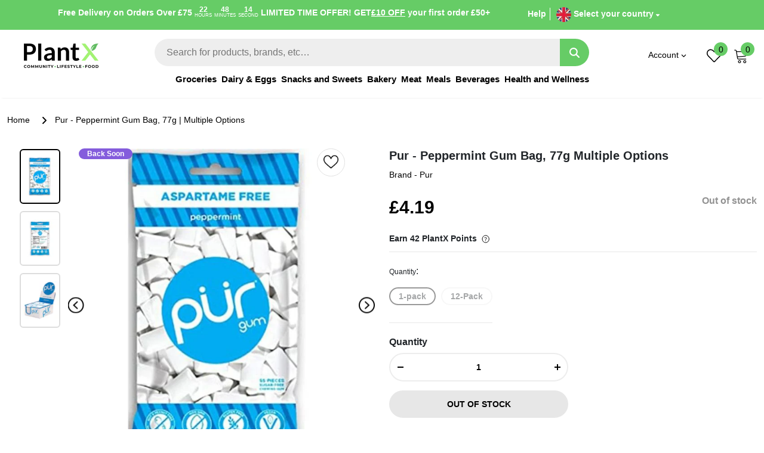

--- FILE ---
content_type: image/svg+xml
request_url: https://cdn.shopify.com/s/files/1/0587/2045/2783/files/discover-solid.svg?v=1658240383
body_size: 10283
content:
<svg xmlns="http://www.w3.org/2000/svg" xmlns:xlink="http://www.w3.org/1999/xlink" viewBox="0 0 624.23 394.55"><defs><style>.cls-1{fill:none;}.cls-2{fill:#1a1a1a;}.cls-3{fill:#fff;}.cls-4{clip-path:url(#clip-path);}.cls-5{fill:#dc370d;}.cls-6{fill:#dc380d;}.cls-7{fill:#dd390d;}.cls-8{fill:#dd3a0e;}.cls-9{fill:#dd3b0e;}.cls-10{fill:#dd3c0e;}.cls-11{fill:#de3d0e;}.cls-12{fill:#de3e0e;}.cls-13{fill:#de3f0f;}.cls-14{fill:#df400f;}.cls-15{fill:#df410f;}.cls-16{fill:#df420f;}.cls-17{fill:#df430f;}.cls-18{fill:#e04410;}.cls-19{fill:#e04510;}.cls-20{fill:#e04610;}.cls-21{fill:#e14710;}.cls-22{fill:#e14810;}.cls-23{fill:#e14911;}.cls-24{fill:#e14a11;}.cls-25{fill:#e24b11;}.cls-26{fill:#e24c11;}.cls-27{fill:#e24d11;}.cls-28{fill:#e34e12;}.cls-29{fill:#e34f12;}.cls-30{fill:#e35012;}.cls-31{fill:#e35112;}.cls-32{fill:#e45212;}.cls-33{fill:#e45313;}.cls-34{fill:#e45413;}.cls-35{fill:#e55513;}.cls-36{fill:#e55613;}.cls-37{fill:#e55713;}.cls-38{fill:#e55814;}.cls-39{fill:#e65914;}.cls-40{fill:#e65a14;}.cls-41{fill:#e65b14;}.cls-42{fill:#e75c14;}.cls-43{fill:#e75d15;}.cls-44{fill:#e75e15;}.cls-45{fill:#e75f15;}.cls-46{fill:#e86015;}.cls-47{fill:#e86115;}.cls-48{fill:#e86216;}.cls-49{fill:#e96316;}.cls-50{fill:#e96416;}.cls-51{fill:#e96516;}.cls-52{fill:#e96616;}.cls-53{fill:#ea6717;}.cls-54{fill:#ea6817;}.cls-55{fill:#ea6917;}.cls-56{fill:#eb6b17;}.cls-57{fill:#eb6c17;}.cls-58{fill:#eb6d17;}.cls-59{fill:#ec6e18;}.cls-60{fill:#ec6f18;}.cls-61{fill:#ec7018;}.cls-62{fill:#ec7118;}.cls-63{fill:#ed7218;}.cls-64{fill:#ed7319;}.cls-65{fill:#ed7419;}.cls-66{fill:#ee7519;}.cls-67{fill:#ee7619;}.cls-68{fill:#ee7719;}.cls-69{fill:#ee781a;}.cls-70{fill:#ef791a;}.cls-71{fill:#ef7a1a;}.cls-72{fill:#ef7b1a;}.cls-73{fill:#f07c1a;}.cls-74{fill:#f07d1b;}.cls-75{fill:#f07e1b;}.cls-76{fill:#f07f1b;}.cls-77{fill:#f1801b;}.cls-78{fill:#f1811b;}.cls-79{fill:#f1821c;}.cls-80{fill:#f2831c;}.cls-81{fill:#f2841c;}.cls-82{fill:#f2851c;}.cls-83{fill:#f2861c;}.cls-84{fill:#f3871d;}.cls-85{fill:#f3881d;}.cls-86{fill:#f3891d;}.cls-87{fill:#f48a1d;}.cls-88{fill:#f48b1d;}.cls-89{fill:#f48c1e;}.cls-90{fill:#f48d1e;}.cls-91{fill:#f58e1e;}.cls-92{fill:#f58f1e;}.cls-93{fill:#f5901e;}.cls-94{fill:#f6911f;}.cls-95{fill:#f6921f;}.cls-96{fill:#f6931f;}.cls-97{fill:#f6941f;}.cls-98{fill:#f7951f;}.cls-99{fill:#f79620;}.cls-100{fill:#f79720;}.cls-101{fill:#f89820;}.cls-102{fill:#f89920;}.cls-103{fill:#f89a20;}.cls-104{fill:#f89b21;}.cls-105{fill:#f99c21;}.cls-106{fill:#f99d21;}.cls-107{opacity:0.8;}.cls-108{fill:#f48120;}</style><clipPath id="clip-path"><path class="cls-1" d="M327.5,215.71a44.46,44.46,0,1,0-44.45-44.45A44.43,44.43,0,0,0,327.5,215.71Z"/></clipPath></defs><g id="Layer_2" data-name="Layer 2"><g id="online_button_collection" data-name="online button collection"><g id="payment"><g id="discover"><rect class="cls-2" x="2.2" y="2.2" width="619.83" height="390.15" rx="40.54"/><polygon class="cls-2" points="562.72 227.62 562.72 227.52 562.64 227.52 562.72 227.62"/><path class="cls-3" d="M278.36,208.83V189.89c-19.23,19.24-46.64,5.78-46.64-19.13,0-23.62,26.61-39,46.64-18.94V132.88c-30.1-14.95-63.09,6.78-63.09,37.88C215.27,203.15,248.76,223.08,278.36,208.83Z"/><path class="cls-3" d="M80.32,129.79H57v81.73H80.32c30.8,0,44-22.32,44-40.76C124.28,146.74,106.34,129.79,80.32,129.79ZM99,191.39c-4.88,4.38-11.56,6.38-21.83,6.38H73v-54h4.18c10.27,0,16.65,1.69,21.83,6.57a27.2,27.2,0,0,1,8.87,20.44A27.94,27.94,0,0,1,99,191.39Z"/><polygon class="cls-3" points="496.84 197.77 467.64 197.77 467.64 175.64 495.84 175.64 495.84 161.89 467.64 161.89 467.64 143.75 496.84 143.75 496.84 129.79 451.69 129.79 451.69 211.52 496.84 211.52 496.84 197.77"/><rect class="cls-3" x="131.65" y="129.79" width="15.95" height="81.73"/><g class="cls-4"><polygon class="cls-5" points="309.07 126.8 283.05 152.83 283.05 126.8 309.07 126.8"/><polygon class="cls-5" points="310.31 126.8 283.05 154.06 283.05 152.83 309.07 126.8 310.31 126.8"/><polygon class="cls-6" points="311.54 126.8 283.05 155.29 283.05 154.06 310.31 126.8 311.54 126.8"/><polygon class="cls-7" points="312.77 126.8 283.05 156.53 283.05 155.29 311.54 126.8 312.77 126.8"/><polygon class="cls-8" points="314.01 126.8 283.05 157.76 283.05 156.53 312.77 126.8 314.01 126.8"/><polygon class="cls-9" points="315.24 126.8 283.05 158.99 283.05 157.76 314.01 126.8 315.24 126.8"/><polygon class="cls-10" points="316.47 126.8 283.05 160.23 283.05 158.99 315.24 126.8 316.47 126.8"/><polygon class="cls-11" points="317.71 126.8 283.05 161.46 283.05 160.23 316.47 126.8 317.71 126.8"/><polygon class="cls-12" points="318.94 126.8 283.05 162.69 283.05 161.46 317.71 126.8 318.94 126.8"/><polygon class="cls-13" points="320.17 126.8 283.05 163.93 283.05 162.69 318.94 126.8 320.17 126.8"/><polygon class="cls-14" points="321.4 126.8 283.05 165.16 283.05 163.93 320.17 126.8 321.4 126.8"/><polygon class="cls-15" points="322.64 126.8 283.05 166.39 283.05 165.16 321.4 126.8 322.64 126.8"/><polygon class="cls-16" points="323.87 126.8 283.05 167.62 283.05 166.39 322.64 126.8 323.87 126.8"/><polygon class="cls-17" points="325.1 126.8 283.05 168.86 283.05 167.62 323.87 126.8 325.1 126.8"/><polygon class="cls-18" points="326.34 126.8 283.05 170.09 283.05 168.86 325.1 126.8 326.34 126.8"/><polygon class="cls-19" points="327.57 126.8 283.05 171.32 283.05 170.09 326.34 126.8 327.57 126.8"/><polygon class="cls-20" points="328.8 126.8 283.05 172.56 283.05 171.32 327.57 126.8 328.8 126.8"/><polygon class="cls-21" points="330.04 126.8 283.05 173.79 283.05 172.56 328.8 126.8 330.04 126.8"/><polygon class="cls-22" points="331.27 126.8 283.05 175.02 283.05 173.79 330.04 126.8 331.27 126.8"/><polygon class="cls-23" points="332.5 126.8 283.05 176.25 283.05 175.02 331.27 126.8 332.5 126.8"/><polygon class="cls-24" points="333.73 126.8 283.05 177.49 283.05 176.25 332.5 126.8 333.73 126.8"/><polygon class="cls-25" points="334.97 126.8 283.05 178.72 283.05 177.49 333.73 126.8 334.97 126.8"/><polygon class="cls-26" points="336.2 126.8 283.05 179.95 283.05 178.72 334.97 126.8 336.2 126.8"/><polygon class="cls-27" points="337.43 126.8 283.05 181.19 283.05 179.95 336.2 126.8 337.43 126.8"/><polygon class="cls-28" points="338.67 126.8 283.05 182.42 283.05 181.19 337.43 126.8 338.67 126.8"/><polygon class="cls-29" points="339.9 126.8 283.05 183.65 283.05 182.42 338.67 126.8 339.9 126.8"/><polygon class="cls-30" points="341.13 126.8 283.05 184.88 283.05 183.65 339.9 126.8 341.13 126.8"/><polygon class="cls-31" points="342.36 126.8 283.05 186.12 283.05 184.88 341.13 126.8 342.36 126.8"/><polygon class="cls-32" points="343.6 126.8 283.05 187.35 283.05 186.12 342.36 126.8 343.6 126.8"/><polygon class="cls-33" points="344.83 126.8 283.05 188.58 283.05 187.35 343.6 126.8 344.83 126.8"/><polygon class="cls-34" points="346.06 126.8 283.05 189.82 283.05 188.58 344.83 126.8 346.06 126.8"/><polygon class="cls-35" points="347.3 126.8 283.05 191.05 283.05 189.82 346.06 126.8 347.3 126.8"/><polygon class="cls-36" points="348.53 126.8 283.05 192.28 283.05 191.05 347.3 126.8 348.53 126.8"/><polygon class="cls-37" points="349.76 126.8 283.05 193.52 283.05 192.28 348.53 126.8 349.76 126.8"/><polygon class="cls-38" points="350.99 126.8 283.05 194.75 283.05 193.52 349.76 126.8 350.99 126.8"/><polygon class="cls-39" points="352.23 126.8 283.05 195.98 283.05 194.75 350.99 126.8 352.23 126.8"/><polygon class="cls-40" points="353.46 126.8 283.05 197.21 283.05 195.98 352.23 126.8 353.46 126.8"/><polygon class="cls-41" points="354.19 126.8 354.44 127.05 283.3 198.2 283.05 197.95 283.05 197.21 353.46 126.8 354.19 126.8"/><rect class="cls-42" x="268.87" y="162.5" width="100.61" height="0.87" transform="translate(-21.73 273.42) rotate(-45)"/><rect class="cls-43" x="269.49" y="163.11" width="100.61" height="0.87" transform="translate(-21.98 274.03) rotate(-45)"/><rect class="cls-44" x="270.11" y="163.73" width="100.61" height="0.87" transform="translate(-22.24 274.65) rotate(-45)"/><rect class="cls-45" x="270.72" y="164.35" width="100.61" height="0.87" transform="translate(-22.49 275.27) rotate(-45)"/><rect class="cls-46" x="271.34" y="164.96" width="100.61" height="0.87" transform="translate(-22.75 275.88) rotate(-45)"/><rect class="cls-47" x="271.96" y="165.58" width="100.61" height="0.87" transform="translate(-23 276.5) rotate(-45)"/><rect class="cls-48" x="272.57" y="166.2" width="100.61" height="0.87" transform="translate(-23.26 277.11) rotate(-45)"/><rect class="cls-49" x="273.19" y="166.81" width="100.61" height="0.87" transform="translate(-23.51 277.73) rotate(-45)"/><rect class="cls-50" x="273.8" y="167.43" width="100.61" height="0.87" transform="translate(-23.77 278.35) rotate(-45)"/><rect class="cls-51" x="274.42" y="168.05" width="100.61" height="0.87" transform="translate(-24.02 278.96) rotate(-45)"/><rect class="cls-52" x="275.04" y="168.66" width="100.61" height="0.87" transform="translate(-24.28 279.58) rotate(-45)"/><rect class="cls-53" x="275.65" y="169.28" width="100.61" height="0.87" transform="translate(-24.53 280.2) rotate(-45)"/><rect class="cls-54" x="276.27" y="169.89" width="100.61" height="0.87" transform="translate(-24.79 280.81) rotate(-45)"/><rect class="cls-55" x="276.89" y="170.51" width="100.61" height="0.87" transform="translate(-25.05 281.43) rotate(-45)"/><rect class="cls-56" x="277.5" y="171.13" width="100.61" height="0.87" transform="translate(-25.3 282.05) rotate(-45)"/><rect class="cls-57" x="278.12" y="171.74" width="100.61" height="0.87" transform="translate(-25.56 282.66) rotate(-45)"/><rect class="cls-58" x="278.74" y="172.36" width="100.61" height="0.87" transform="translate(-25.81 283.28) rotate(-45)"/><rect class="cls-59" x="279.35" y="172.98" width="100.61" height="0.87" transform="translate(-26.07 283.9) rotate(-45)"/><rect class="cls-60" x="279.97" y="173.59" width="100.61" height="0.87" transform="translate(-26.32 284.51) rotate(-45)"/><rect class="cls-61" x="280.59" y="174.21" width="100.61" height="0.87" transform="translate(-26.58 285.13) rotate(-45)"/><rect class="cls-62" x="281.2" y="174.83" width="100.61" height="0.87" transform="translate(-26.83 285.75) rotate(-45)"/><rect class="cls-63" x="281.82" y="175.44" width="100.61" height="0.87" transform="translate(-27.09 286.36) rotate(-45)"/><rect class="cls-64" x="282.44" y="176.06" width="100.61" height="0.87" transform="translate(-27.34 286.98) rotate(-45)"/><rect class="cls-65" x="283.05" y="176.68" width="100.61" height="0.87" transform="translate(-27.6 287.59) rotate(-45)"/><rect class="cls-66" x="283.67" y="177.29" width="100.61" height="0.87" transform="translate(-27.85 288.21) rotate(-45)"/><rect class="cls-67" x="284.28" y="177.91" width="100.61" height="0.87" transform="translate(-28.11 288.83) rotate(-45)"/><rect class="cls-68" x="284.9" y="178.53" width="100.61" height="0.87" transform="translate(-28.36 289.44) rotate(-45)"/><rect class="cls-69" x="285.52" y="179.14" width="100.61" height="0.87" transform="translate(-28.62 290.06) rotate(-45)"/><polygon class="cls-70" points="371.7 144.31 371.95 144.56 371.95 145.3 301.54 215.71 300.81 215.71 300.56 215.46 371.7 144.31"/><polygon class="cls-71" points="371.95 146.53 302.78 215.71 301.54 215.71 371.95 145.3 371.95 146.53"/><polygon class="cls-72" points="371.95 147.76 304.01 215.71 302.78 215.71 371.95 146.53 371.95 147.76"/><polygon class="cls-73" points="371.95 149 305.24 215.71 304.01 215.71 371.95 147.76 371.95 149"/><polygon class="cls-74" points="371.95 150.23 306.48 215.71 305.24 215.71 371.95 149 371.95 150.23"/><polygon class="cls-75" points="371.95 151.46 307.71 215.71 306.48 215.71 371.95 150.23 371.95 151.46"/><polygon class="cls-76" points="371.95 152.69 308.94 215.71 307.71 215.71 371.95 151.46 371.95 152.69"/><polygon class="cls-77" points="371.95 153.93 310.17 215.71 308.94 215.71 371.95 152.69 371.95 153.93"/><polygon class="cls-78" points="371.95 155.16 311.41 215.71 310.17 215.71 371.95 153.93 371.95 155.16"/><polygon class="cls-79" points="371.95 156.39 312.64 215.71 311.41 215.71 371.95 155.16 371.95 156.39"/><polygon class="cls-80" points="371.95 157.63 313.87 215.71 312.64 215.71 371.95 156.39 371.95 157.63"/><polygon class="cls-81" points="371.95 158.86 315.11 215.71 313.87 215.71 371.95 157.63 371.95 158.86"/><polygon class="cls-82" points="371.95 160.09 316.34 215.71 315.11 215.71 371.95 158.86 371.95 160.09"/><polygon class="cls-83" points="371.95 161.32 317.57 215.71 316.34 215.71 371.95 160.09 371.95 161.32"/><polygon class="cls-84" points="371.95 162.56 318.8 215.71 317.57 215.71 371.95 161.32 371.95 162.56"/><polygon class="cls-85" points="371.95 163.79 320.04 215.71 318.8 215.71 371.95 162.56 371.95 163.79"/><polygon class="cls-86" points="371.95 165.02 321.27 215.71 320.04 215.71 371.95 163.79 371.95 165.02"/><polygon class="cls-87" points="371.95 166.26 322.5 215.71 321.27 215.71 371.95 165.02 371.95 166.26"/><polygon class="cls-88" points="371.95 167.49 323.74 215.71 322.5 215.71 371.95 166.26 371.95 167.49"/><polygon class="cls-89" points="371.95 168.72 324.97 215.71 323.74 215.71 371.95 167.49 371.95 168.72"/><polygon class="cls-90" points="371.95 169.96 326.2 215.71 324.97 215.71 371.95 168.72 371.95 169.96"/><polygon class="cls-91" points="371.95 171.19 327.43 215.71 326.2 215.71 371.95 169.96 371.95 171.19"/><polygon class="cls-92" points="371.95 172.42 328.67 215.71 327.43 215.71 371.95 171.19 371.95 172.42"/><polygon class="cls-93" points="371.95 173.65 329.9 215.71 328.67 215.71 371.95 172.42 371.95 173.65"/><polygon class="cls-94" points="371.95 174.89 331.13 215.71 329.9 215.71 371.95 173.65 371.95 174.89"/><polygon class="cls-95" points="371.95 176.12 332.37 215.71 331.13 215.71 371.95 174.89 371.95 176.12"/><polygon class="cls-96" points="371.95 177.35 333.6 215.71 332.37 215.71 371.95 176.12 371.95 177.35"/><polygon class="cls-97" points="371.95 178.59 334.83 215.71 333.6 215.71 371.95 177.35 371.95 178.59"/><polygon class="cls-98" points="371.95 179.82 336.06 215.71 334.83 215.71 371.95 178.59 371.95 179.82"/><polygon class="cls-99" points="371.95 181.05 337.3 215.71 336.06 215.71 371.95 179.82 371.95 181.05"/><polygon class="cls-100" points="371.95 182.28 338.53 215.71 337.3 215.71 371.95 181.05 371.95 182.28"/><polygon class="cls-101" points="371.95 183.52 339.76 215.71 338.53 215.71 371.95 182.28 371.95 183.52"/><polygon class="cls-102" points="371.95 184.75 341 215.71 339.76 215.71 371.95 183.52 371.95 184.75"/><polygon class="cls-103" points="371.95 185.98 342.23 215.71 341 215.71 371.95 184.75 371.95 185.98"/><polygon class="cls-104" points="371.95 187.22 343.46 215.71 342.23 215.71 371.95 185.98 371.95 187.22"/><polygon class="cls-105" points="371.95 188.45 344.69 215.71 343.46 215.71 371.95 187.22 371.95 188.45"/><polygon class="cls-106" points="371.95 189.68 345.93 215.71 344.69 215.71 371.95 188.45 371.95 189.68"/><polygon class="cls-106" points="345.93 215.71 371.95 189.68 371.95 215.71 345.93 215.71"/></g><polygon class="cls-3" points="409.23 213.72 444.61 129.79 427.17 129.79 405.05 184.81 383.22 129.79 365.77 129.79 400.66 213.72 409.23 213.72"/><path class="cls-3" d="M181.49,199h0c-7.58,0-13.76-3.68-17.45-10.76l-10.26,9.87c17.74,26,56.41,18.14,56.41-11.27,0-13.05-5.38-18.93-23.52-25.51-9.57-3.39-12.26-5.88-12.26-10.27,0-8.67,14.45-14.05,24.82-2.49l8.37-10.76c-19-17.05-49.54-8.87-49.54,14.25,0,11.26,5.19,17.14,20.14,22.62C203.81,183.71,192.85,199,181.49,199Z"/><path class="cls-3" d="M560.13,154c0-28.4-30.2-24.32-52.72-24.32v81.73h15.94V178.73h2.19l22.13,32.69h19.56l-25.74-34.28C553.55,174.64,560.13,166.57,560.13,154ZM528,167.57h-4.69V142.75h4.89c10.06,0,15.54,4.19,15.54,12.06C543.78,163.18,538.3,167.57,528,167.57Z"/><g class="cls-4"><g class="cls-107"><image width="176" height="177" transform="translate(256.48 99.81) scale(0.73)" xlink:href="[data-uri]"/></g></g><path class="cls-108" d="M581.48,392.7a40.86,40.86,0,0,0,40.86-40.87V231.13S464.17,342.74,174.48,392.7Z"/><path class="cls-2" d="M581.49,394.55H42.74A42.78,42.78,0,0,1,0,351.81V42.74A42.78,42.78,0,0,1,42.74,0H581.49a42.78,42.78,0,0,1,42.74,42.74V351.81A42.78,42.78,0,0,1,581.49,394.55ZM42.74,4.4A38.38,38.38,0,0,0,4.4,42.74V351.81a38.38,38.38,0,0,0,38.34,38.34H581.49a38.38,38.38,0,0,0,38.34-38.34V42.74A38.38,38.38,0,0,0,581.49,4.4Z"/></g></g></g></g></svg>

--- FILE ---
content_type: text/javascript; charset=utf-8
request_url: https://plantx.uk/products/pur-peppermint-gum-bag.js
body_size: 1341
content:
{"id":7514757759233,"title":"Pur - Peppermint Gum Bag, 77g | Multiple Options","handle":"pur-peppermint-gum-bag","description":"\u003cp\u003eKick aspartame in the teeth and try Pur’s Peppermint Gum Bag. It’s naturally sweetened and the perfect treat for all to enjoy, no matter your dietary needs! \u003c\/p\u003e\n\u003ch2\u003eKey Information\u003c\/h2\u003e\n\u003cul\u003e\n\u003cli\u003eAspartame Free Chewing Gum\u003c\/li\u003e\n\u003cli\u003eNaturally Sweetened with Xylitol\u003c\/li\u003e\n\u003cli\u003eFree from Gluten, Nuts and Sugar\u003c\/li\u003e\n\u003cli\u003eVegan and non-GMO\u003c\/li\u003e\n\u003cli\u003eAll-Natural Flavours\u003c\/li\u003e\n\u003cli\u003eDiabetic-Friendly\u003c\/li\u003e\n\u003c\/ul\u003e\n\u003ch2\u003eProduct Overview\u003c\/h2\u003e\n\u003cp\u003eFeel fresh and funky with Pur’s Peppermint Gum Bag! Kick chemical sweeteners in the backside and make way for the \u003cstrong\u003enaturally sweetened gum\u003c\/strong\u003e. \u003c\/p\u003e\n\u003cp\u003ePur’s chewing gum is \u003cstrong\u003e100% free from aspartame\u003c\/strong\u003e, gluten, nuts, sugar, and of course, it’s completely vegan. Now everyone can smile and enjoy fresh breath, the natural way!\u003c\/p\u003e\n\u003cp\u003eArtificial sweeteners. Why would you want to chew on that? Pur replaces Aspartame with Xylitol, known for its delicious natural sweetness. Xylitol is a \u003cstrong\u003enaturally occurring alcohol found in most plants,\u003c\/strong\u003e including fruit \u0026amp; veg, and is commonly used by the food industry.\u003c\/p\u003e\n\u003cp\u003eEnjoy these sweet little delights after meals or \u003cstrong\u003eany time you need a little bit of minty freshness\u003c\/strong\u003e. Each square of joy packs a powerful minty punch that fills your mouth with pepperminty goodness. \u003c\/p\u003e\n\u003cp\u003eP.S. If you’re going on a date, you may want to grab a few!\u003c\/p\u003e\n\u003ch2\u003eIngredients\u003c\/h2\u003e\n\u003cp\u003eXylitol, Gum Base, Natural Flavours, Gum Arabic, White Tea Extract, Carnauba Wax, Tocopherols.\u003c\/p\u003e\n\u003ch2\u003eFrequently Asked Questions\u003c\/h2\u003e\n\u003ch4\u003eWhy is Pur’s Peppermint Chewing Gum made without Aspartame?\u003c\/h4\u003e\n\u003cp\u003eAspartame is an artificial sweetener that’s been used since the 1980s. It’s used as a sugar replacement in food and beverages because you need a lot less to make a product sweet. However, it’s synthetic and has been linked to negative health effects. That’s why Pur uses Xylitol - it’s naturally occurring and there are no known health impacts!\u003c\/p\u003e","published_at":"2022-02-22T16:18:31Z","created_at":"2021-12-21T11:56:39Z","vendor":"Pur","type":"","tags":["BSNew","Gum \u0026 Mints","Pur","Snacks","Snacks \u0026 Sweets","Sweets","Vegan Foods","Vegan Pantry Essentials","£25 - £50"],"price":419,"price_min":419,"price_max":4979,"available":false,"price_varies":true,"compare_at_price":null,"compare_at_price_min":0,"compare_at_price_max":0,"compare_at_price_varies":false,"variants":[{"id":43079744225537,"title":"1-pack","option1":"1-pack","option2":null,"option3":null,"sku":"0830028000856S","requires_shipping":true,"taxable":false,"featured_image":{"id":37005019873537,"product_id":7514757759233,"position":1,"created_at":"2022-02-22T15:53:40Z","updated_at":"2022-02-22T15:53:46Z","alt":"Pur - Peppermint Gum Bag, 77g - front","width":700,"height":700,"src":"https:\/\/cdn.shopify.com\/s\/files\/1\/0607\/1851\/4433\/products\/Pur-PeppermintGumBag_77g.jpg?v=1645545226","variant_ids":[43079744225537]},"available":false,"name":"Pur - Peppermint Gum Bag, 77g | Multiple Options - 1-pack","public_title":"1-pack","options":["1-pack"],"price":419,"weight":77,"compare_at_price":null,"inventory_management":"shopify","barcode":"830028000856S","featured_media":{"alt":"Pur - Peppermint Gum Bag, 77g - front","id":29561427624193,"position":1,"preview_image":{"aspect_ratio":1.0,"height":700,"width":700,"src":"https:\/\/cdn.shopify.com\/s\/files\/1\/0607\/1851\/4433\/products\/Pur-PeppermintGumBag_77g.jpg?v=1645545226"}},"requires_selling_plan":false,"selling_plan_allocations":[]},{"id":43079744258305,"title":"12-Pack","option1":"12-Pack","option2":null,"option3":null,"sku":"0830028000856","requires_shipping":true,"taxable":false,"featured_image":{"id":38321708499201,"product_id":7514757759233,"position":3,"created_at":"2022-07-14T16:37:13Z","updated_at":"2022-07-14T16:37:14Z","alt":"Pur - Peppermint Gum Bag 12-Pack, 77g ","width":700,"height":700,"src":"https:\/\/cdn.shopify.com\/s\/files\/1\/0607\/1851\/4433\/products\/Pur-PeppermintGumBag12-Pack_77g.jpg?v=1657816634","variant_ids":[43079744258305]},"available":false,"name":"Pur - Peppermint Gum Bag, 77g | Multiple Options - 12-Pack","public_title":"12-Pack","options":["12-Pack"],"price":4979,"weight":924,"compare_at_price":null,"inventory_management":"shopify","barcode":"830028000856","featured_media":{"alt":"Pur - Peppermint Gum Bag 12-Pack, 77g ","id":30893016219905,"position":3,"preview_image":{"aspect_ratio":1.0,"height":700,"width":700,"src":"https:\/\/cdn.shopify.com\/s\/files\/1\/0607\/1851\/4433\/products\/Pur-PeppermintGumBag12-Pack_77g.jpg?v=1657816634"}},"requires_selling_plan":false,"selling_plan_allocations":[]}],"images":["\/\/cdn.shopify.com\/s\/files\/1\/0607\/1851\/4433\/products\/Pur-PeppermintGumBag_77g.jpg?v=1645545226","\/\/cdn.shopify.com\/s\/files\/1\/0607\/1851\/4433\/products\/Pur-PeppermintGumBag_77g-1.jpg?v=1645545226","\/\/cdn.shopify.com\/s\/files\/1\/0607\/1851\/4433\/products\/Pur-PeppermintGumBag12-Pack_77g.jpg?v=1657816634"],"featured_image":"\/\/cdn.shopify.com\/s\/files\/1\/0607\/1851\/4433\/products\/Pur-PeppermintGumBag_77g.jpg?v=1645545226","options":[{"name":"Quantity","position":1,"values":["1-pack","12-Pack"]}],"url":"\/products\/pur-peppermint-gum-bag","media":[{"alt":"Pur - Peppermint Gum Bag, 77g - front","id":29561427624193,"position":1,"preview_image":{"aspect_ratio":1.0,"height":700,"width":700,"src":"https:\/\/cdn.shopify.com\/s\/files\/1\/0607\/1851\/4433\/products\/Pur-PeppermintGumBag_77g.jpg?v=1645545226"},"aspect_ratio":1.0,"height":700,"media_type":"image","src":"https:\/\/cdn.shopify.com\/s\/files\/1\/0607\/1851\/4433\/products\/Pur-PeppermintGumBag_77g.jpg?v=1645545226","width":700},{"alt":"Pur - Peppermint Gum Bag, 77g - back","id":29561427591425,"position":2,"preview_image":{"aspect_ratio":1.0,"height":700,"width":700,"src":"https:\/\/cdn.shopify.com\/s\/files\/1\/0607\/1851\/4433\/products\/Pur-PeppermintGumBag_77g-1.jpg?v=1645545226"},"aspect_ratio":1.0,"height":700,"media_type":"image","src":"https:\/\/cdn.shopify.com\/s\/files\/1\/0607\/1851\/4433\/products\/Pur-PeppermintGumBag_77g-1.jpg?v=1645545226","width":700},{"alt":"Pur - Peppermint Gum Bag 12-Pack, 77g ","id":30893016219905,"position":3,"preview_image":{"aspect_ratio":1.0,"height":700,"width":700,"src":"https:\/\/cdn.shopify.com\/s\/files\/1\/0607\/1851\/4433\/products\/Pur-PeppermintGumBag12-Pack_77g.jpg?v=1657816634"},"aspect_ratio":1.0,"height":700,"media_type":"image","src":"https:\/\/cdn.shopify.com\/s\/files\/1\/0607\/1851\/4433\/products\/Pur-PeppermintGumBag12-Pack_77g.jpg?v=1657816634","width":700}],"requires_selling_plan":false,"selling_plan_groups":[]}

--- FILE ---
content_type: image/svg+xml
request_url: https://cdn.shopify.com/s/files/1/0587/2045/2783/files/amex-solid.svg?v=1658240402
body_size: -322
content:
<svg xmlns="http://www.w3.org/2000/svg" viewBox="0 0 619.83 390.15"><defs><style>.cls-1{fill:#2478bc;}.cls-2{fill:#fff;}</style></defs><g id="Layer_2" data-name="Layer 2"><g id="online_button_collection" data-name="online button collection"><g id="payment"><g id="amex"><rect class="cls-1" width="619.83" height="390.15" rx="40.54"/><path class="cls-2" d="M115.08,132,57.82,258.7h68.55l8.49-20.21h19.43l8.49,20.21h75.46V243.28L245,258.7h39L290.71,243V258.7H447.63L466.71,239l17.86,19.68,80.6.16-57.44-63.17L565.17,132H485.82L467.25,151.3,450,132H279.24l-14.66,32.71-15-32.71h-68.4v14.9L173.57,132Zm13.26,18h33.41l38,85.92V150h36.61l29.33,61.6,27-61.6h36.42V240.9H307l-.18-71.25-32.3,71.25H254.65l-32.49-71.25V240.9H176.57l-8.64-20.38H121.24l-8.63,20.36H88.19Zm221.06,0h90.11l27.56,29.77L495.52,150h27.56l-41.88,45.7,41.88,45.17H494.27l-27.56-30.12-28.6,30.12H349.4V150ZM144.59,165.36l-15.38,36.31H160Zm227.06,3.44v16.6h49.16v18.5H371.65V222h55.14l25.62-26.69-24.53-26.54H371.65Z"/></g></g></g></g></svg>